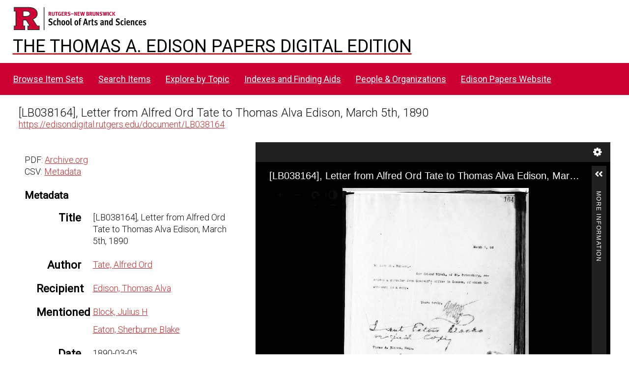

--- FILE ---
content_type: text/html; charset=UTF-8
request_url: https://edisondigital.rutgers.edu/document/LB038164
body_size: 25804
content:
<!DOCTYPE html><html lang="en-US">    <head>
        <meta charset="utf-8">
<meta name="viewport" content="width&#x3D;device-width,&#x20;initial-scale&#x3D;1">        <title>Thomas A. Edison Papers Image Edition · Thomas Edison Papers Digital Edition</title>        <link rel="icon">
<link href="&#x2F;application&#x2F;asset&#x2F;css&#x2F;iconfonts.css&#x3F;v&#x3D;4.1.1" media="screen" rel="stylesheet" type="text&#x2F;css">
<link href="&#x2F;&#x2F;fonts.googleapis.com&#x2F;css&#x3F;family&#x3D;Crimson&#x2B;Text&#x3A;400,400italic,700,700italic&#x7C;Roboto&#x3A;100,300,400&#x7C;Oswald&#x3A;100,300,400&#x7C;Bitter&#x3A;700" media="screen" rel="stylesheet" type="text&#x2F;css">
<link href="&#x2F;modules&#x2F;IiifServer&#x2F;asset&#x2F;css&#x2F;iiif-server.css&#x3F;v&#x3D;3.6.26" media="screen" rel="stylesheet" type="text&#x2F;css">
<link href="&#x2F;modules&#x2F;UniversalViewer&#x2F;asset&#x2F;vendor&#x2F;uv&#x2F;uv.css&#x3F;v&#x3D;3.6.11-4.2.1" media="screen" rel="stylesheet" type="text&#x2F;css">
<link href="&#x2F;modules&#x2F;UniversalViewer&#x2F;asset&#x2F;css&#x2F;universal-viewer.css&#x3F;v&#x3D;3.6.11-4.2.1" media="screen" rel="stylesheet" type="text&#x2F;css">
<link href="&#x2F;application&#x2F;asset&#x2F;css&#x2F;resource-page-blocks.css&#x3F;v&#x3D;4.1.1" media="screen" rel="stylesheet" type="text&#x2F;css">
<link href="&#x2F;modules&#x2F;BulkExport&#x2F;asset&#x2F;css&#x2F;bulk-export.css&#x3F;v&#x3D;3.4.30" media="screen" rel="stylesheet" type="text&#x2F;css">
<link href="&#x2F;themes&#x2F;centerrow&#x2F;asset&#x2F;css&#x2F;style.css&#x3F;v&#x3D;1.8.3" media="screen" rel="stylesheet" type="text&#x2F;css">
<link href="&#x2F;themes&#x2F;centerrow&#x2F;asset&#x2F;css&#x2F;custom.css&#x3F;v&#x3D;1.8.3" media="screen" rel="stylesheet" type="text&#x2F;css">
<link href="&#x2F;css-editor" media="screen" rel="stylesheet" type="text&#x2F;css">
<link href="&#x2F;modules&#x2F;DataTypeRdf&#x2F;asset&#x2F;css&#x2F;data-type-rdf-fix.css&#x3F;v&#x3D;3.4.14" media="screen" rel="stylesheet" type="text&#x2F;css">
<link href="&#x2F;modules&#x2F;EUCookieBar&#x2F;asset&#x2F;vendor&#x2F;jquery.cookiebar&#x2F;jquery.cookiebar.css&#x3F;v&#x3D;3.4.5" media="screen" rel="stylesheet" type="text&#x2F;css">                <script  src="https&#x3A;&#x2F;&#x2F;code.jquery.com&#x2F;jquery-3.6.2.min.js"></script>
<script  src="&#x2F;application&#x2F;asset&#x2F;js&#x2F;global.js&#x3F;v&#x3D;4.1.1"></script>
<script  src="&#x2F;themes&#x2F;centerrow&#x2F;asset&#x2F;js&#x2F;jquery-accessibleMegaMenu.js&#x3F;v&#x3D;1.8.3"></script>
<script  src="&#x2F;themes&#x2F;centerrow&#x2F;asset&#x2F;js&#x2F;centerrow.js&#x3F;v&#x3D;1.8.3"></script>
<script  defer="defer" src="&#x2F;modules&#x2F;UniversalViewer&#x2F;asset&#x2F;vendor&#x2F;uv&#x2F;umd&#x2F;UV.js&#x3F;v&#x3D;3.6.11-4.2.1"></script>
<script  defer="defer" src="&#x2F;modules&#x2F;UniversalViewer&#x2F;asset&#x2F;js&#x2F;uv.js&#x3F;v&#x3D;3.6.11-4.2.1"></script>
<script >
    //<!--
    if (typeof uvConfigs === 'undefined') {
    var uvConfigs = [];
}
uvConfigs.push({
    "id": "uv-1",
    "root": "/modules/UniversalViewer/asset/vendor/uv/",
    "manifest": "https://edisondigital.rutgers.edu/iiif/2/LB038164/manifest",
    "configUri": "/modules/UniversalViewer/asset/universal-viewer/uv-config.json",
    "embedded": false,
    "locales": [
        {
            "name": "en-GB"
        }
    ]
});
    //-->
</script>
<script  defer="defer" src="&#x2F;modules&#x2F;IiifServer&#x2F;asset&#x2F;js&#x2F;iiif-server.js&#x3F;v&#x3D;3.6.26"></script>
<script >
    //<!--
    
Omeka.jsTranslate = function(str) {
    var jsTranslations = {"Something went wrong":"Something went wrong","Make private":"Make private","Make public":"Make public","Expand":"Expand","Collapse":"Collapse","You have unsaved changes.":"You have unsaved changes.","Restore item set":"Restore item set","Close icon set":"Close icon set","Open icon set":"Open icon set","[Untitled]":"[Untitled]","Failed loading resource template from API":"Failed loading resource template from API","Restore property":"Restore property","There are no available pages.":"There are no available pages.","Please enter a valid language tag":"Please enter a valid language tag","Title":"Title","Description":"Description","Unknown block layout":"Unknown block layout","Required field must be completed":"Required field must be completed","Class":"Class","Collapse the list of groups of blocks":"Collapse the list of groups of blocks","Expand to display the list of groups of blocks":"Expand to display the list of groups of blocks","Insert Footnotes":"Insert Footnotes","Page metadata":"Page metadata","Please wait for previous group of blocks to be prepared before adding a new one.":"Please wait for previous group of blocks to be prepared before adding a new one.","This group does not contain any block.":"This group does not contain any block.","Url (deprecated)":"Url (deprecated)","Batch edit":"Batch edit","Advanced":"Advanced","The actions are processed in the order of the form. Be careful when mixing them.":"The actions are processed in the order of the form. Be careful when mixing them.","To convert values to\/from mapping markers, use module DataTypeGeometry.":"To convert values to\/from mapping markers, use module DataTypeGeometry.","Processes that manage files and remote data can be slow, so it is recommended to process it in background with \"batch edit all\", not \"batch edit selected\".":"Processes that manage files and remote data can be slow, so it is recommended to process it in background with \"batch edit all\", not \"batch edit selected\".","Remove mapping":"Remove mapping","A facet must have a name.":"A facet must have a name.","A column must have a name.":"A column must have a name.","A column must have a property.":"A column must have a property.","Error fetching browse markup.":"Error fetching browse markup.","Error fetching facet markup.":"Error fetching facet markup.","Error fetching category markup.":"Error fetching category markup.","Cannot show all. The result set is likely too large.":"Cannot show all. The result set is likely too large.","Loading results\u2026":"Loading results\u2026"};
    return (str in jsTranslations) ? jsTranslations[str] : str;
};
    //-->
</script>
<script  defer="defer" src="&#x2F;modules&#x2F;EUCookieBar&#x2F;asset&#x2F;vendor&#x2F;jquery.cookiebar&#x2F;jquery.cookiebar.js&#x3F;v&#x3D;3.4.5"></script>
<script  defer="defer" src="&#x2F;modules&#x2F;EUCookieBar&#x2F;asset&#x2F;js&#x2F;eu-cookie-bar.js&#x3F;v&#x3D;3.4.5"></script>
<script >
    //<!--
    var euCookieBarOptions = {"acceptButton":true,"acceptText":"OK","declineButton":false,"declineText":"Disable Cookies","policyButton":false,"policyText":"Privacy Policy","policyURL":"/","bottom":true,"fixed":true,"zindex":"99999","message":"<p>This site uses Google Analytics to track usage. By visiting this site, you accept the terms and conditions.</p>\r\n"};
    //-->
</script>        <style>
            .banner {
                height: ;
                align-items: center;
            }
                    @media screen and (max-width:640px) {
                .banner {
                    height: ;
                }
            }
                </style>
    <!-- Google tag (gtag.js) -->
<script async src="https://www.googletagmanager.com/gtag/js?id=G-87TNMJLZLF"></script>
<script>
  window.dataLayer = window.dataLayer || [];
  function gtag(){dataLayer.push(arguments);}
  gtag('js', new Date());

  gtag('config', 'G-87TNMJLZLF');
</script></head>

    <body class="item&#x20;resource&#x20;show">        <a id="skipnav" href="#content">Skip to main content</a>
                <div id="wrap">
            <header>
                <img class="site-title rutgers-logo" src="https://sas.rutgers.edu/media/templates/site/cassiopeia_sas/images/Rutgers-SAS-Logo.svg" alt="School of Arts and Sciences, Rutgers University">
                <a href="/s/v4" class="site-title">
                <h1>The Thomas A. Edison Papers Digital Edition</h1>
                <!--<img class="taep-logo" src="https://edisonlegacy.reclaim.hosting/omeka4/files/asset/409e7eae5397a681471c1a22dc6b87a4a9eb86b4.png" alt="Thomas A. Edison Papers, Rutgers University">-->
                </a>
                <div id="search-container">
                    
<form action="/index/search" id="search-form">
    <input type="text" name="fulltext_search" value=""
        placeholder="Search"
        aria-label="Search">
    <button type="submit">Search</button>
</form>
                    <button type="button" class="search-toggle" title="Toggle search"></button>
                </div>
                 <nav>
<ul class="navigation">
                                    <li class="">
            <a href="/item-set?page=1&sort_by=dcterms:identifier&sort_order=asc">Browse Item Sets</a>
                    </li>
                                    <li class="">
            <a href="/item/search">Search Items</a>
                    </li>
                                    <li class="">
            <a href="/explore">Explore by Topic</a>
                    </li>
                                    <li class="">
            <a href="/indexes">Indexes and Finding Aids</a>
                    </li>
                                    <li class="">
            <a href="/faceted-browse/1">People &amp; Organizations</a>
                    </li>
                                    <li class="">
            <a href="http://edison.rutgers.edu">Edison Papers Website</a>
                    </li>
    </ul>
</nav>
                            </header>

            <div id="content" role="main">
                

<p>
<div style="font-size:24px;">
[LB038164], Letter from Alfred Ord Tate to Thomas Alva Edison, March 5th, 1890</div>
<a href="https://edisondigital.rutgers.edu/document/LB038164">https://edisondigital.rutgers.edu/document/LB038164</a>
</p>

<!--<h3>Item</h3>-->
<div class="main-content">
    
<div id="uv-1" class="uv universal-viewer viewer"></div>


<button class="button iiif-copy" type="button" title="Copy&#x20;IIIF&#x20;manifest&#x20;url&#x20;in&#x20;clipboard&#x20;to&#x20;use&#x20;in&#x20;any&#x20;IIIF&#x20;viewer." data-iiif-url="https&#x3A;&#x2F;&#x2F;edisondigital.rutgers.edu&#x2F;iiif&#x2F;2&#x2F;LB038164&#x2F;manifest" data-text-copied="IIIF&#x20;manifest&#x20;url&#x20;copied&#x20;in&#x20;clipboard&#x21;" data-text-failed="Unable to copy url in clipboard!"></button>
    <h3>Transcription</h3><pre style="white-space:pre-wrap;">March 5, 90
My dear Mr. Edison,-
Our friend Block, of St. Petersburg, received a circular from Gouraud's office in London of which the attached is a copy. 
Yours truly,
A.O. Tate
I sent Eaton's Block original copy
Thomas A. Edison, Esq.,
Charlotte, N.C.</pre></div>

<div class="sidebar">
    <p>
       	PDF: <a href="https://archive.org/details/edisonmicrofilm140/page/n701/mode/1up">Archive.org</a><br>	CSV: <a href="/item/LB038164.csv">Metadata</a><br>    </p>
    <h3>Metadata</h3>
    
<dl>
    <div class="property">
        <dt>
        Title                </dt>
                        <dd class="value" lang="">
                        <span class="value-content">[LB038164], Letter from Alfred Ord Tate to Thomas Alva Edison, March 5th, 1890</span>
                                            </dd>
            </div>
    <div class="property">
        <dt>
        Author                </dt>
                        <dd class="value" lang="">
                        <span class="value-content"><a class="metadata-browse-direct-link" href="&#x2F;digital&#x2F;item&#x3F;Search&#x3D;&amp;property&#x25;5B0&#x25;5D&#x25;5Bproperty&#x25;5D&#x3D;2&amp;property&#x25;5B0&#x25;5D&#x25;5Btype&#x25;5D&#x3D;eq&amp;property&#x25;5B0&#x25;5D&#x25;5Btext&#x25;5D&#x3D;Tate,&#x25;20Alfred&#x25;20Ord">Tate, Alfred Ord</a></span>
                                            </dd>
            </div>
    <div class="property">
        <dt>
        Recipient                </dt>
                        <dd class="value" lang="">
                        <span class="value-content"><a class="metadata-browse-direct-link" href="&#x2F;digital&#x2F;item&#x3F;Search&#x3D;&amp;property&#x25;5B0&#x25;5D&#x25;5Bproperty&#x25;5D&#x3D;77&amp;property&#x25;5B0&#x25;5D&#x25;5Btype&#x25;5D&#x3D;eq&amp;property&#x25;5B0&#x25;5D&#x25;5Btext&#x25;5D&#x3D;Edison,&#x25;20Thomas&#x25;20Alva">Edison, Thomas Alva</a></span>
                                            </dd>
            </div>
    <div class="property">
        <dt>
        Mentioned                </dt>
                        <dd class="value" lang="">
                        <span class="value-content"><a class="metadata-browse-direct-link" href="&#x2F;digital&#x2F;item&#x3F;Search&#x3D;&amp;property&#x25;5B0&#x25;5D&#x25;5Bproperty&#x25;5D&#x3D;13&amp;property&#x25;5B0&#x25;5D&#x25;5Btype&#x25;5D&#x3D;eq&amp;property&#x25;5B0&#x25;5D&#x25;5Btext&#x25;5D&#x3D;Block,&#x25;20Julius&#x25;20H">Block, Julius H</a></span>
                                            </dd>
                        <dd class="value" lang="">
                        <span class="value-content"><a class="metadata-browse-direct-link" href="&#x2F;digital&#x2F;item&#x3F;Search&#x3D;&amp;property&#x25;5B0&#x25;5D&#x25;5Bproperty&#x25;5D&#x3D;13&amp;property&#x25;5B0&#x25;5D&#x25;5Btype&#x25;5D&#x3D;eq&amp;property&#x25;5B0&#x25;5D&#x25;5Btext&#x25;5D&#x3D;Eaton,&#x25;20Sherburne&#x25;20Blake">Eaton, Sherburne Blake</a></span>
                                            </dd>
            </div>
    <div class="property">
        <dt>
        Date                </dt>
                        <dd class="value" lang="">
                        <span class="value-content">1890-03-05</span>
                                            </dd>
            </div>
    <div class="property">
        <dt>
        Type                </dt>
                        <dd class="value" lang="">
                        <span class="value-content"><a class="metadata-browse-direct-link" href="&#x2F;digital&#x2F;item&#x3F;Search&#x3D;&amp;property&#x25;5B0&#x25;5D&#x25;5Bproperty&#x25;5D&#x3D;8&amp;property&#x25;5B0&#x25;5D&#x25;5Btype&#x25;5D&#x3D;eq&amp;property&#x25;5B0&#x25;5D&#x25;5Btext&#x25;5D&#x3D;Letter">Letter</a></span>
                                            </dd>
            </div>
    <div class="property">
        <dt>
        Subject                </dt>
                        <dd class="value" lang="">
                        <span class="value-content"><a class="metadata-browse-direct-link" href="&#x2F;digital&#x2F;item&#x3F;Search&#x3D;&amp;property&#x25;5B0&#x25;5D&#x25;5Bproperty&#x25;5D&#x3D;3&amp;property&#x25;5B0&#x25;5D&#x25;5Btype&#x25;5D&#x3D;eq&amp;property&#x25;5B0&#x25;5D&#x25;5Btext&#x25;5D&#x3D;International&#x25;20business&#x25;20operations">International business operations</a></span>
                                            </dd>
                        <dd class="value" lang="">
                        <span class="value-content"><a class="metadata-browse-direct-link" href="&#x2F;digital&#x2F;item&#x3F;Search&#x3D;&amp;property&#x25;5B0&#x25;5D&#x25;5Bproperty&#x25;5D&#x3D;3&amp;property&#x25;5B0&#x25;5D&#x25;5Btype&#x25;5D&#x3D;eq&amp;property&#x25;5B0&#x25;5D&#x25;5Btext&#x25;5D&#x3D;Sales&#x25;20and&#x25;20service">Sales and service</a></span>
                                            </dd>
                        <dd class="value" lang="">
                        <span class="value-content"><a class="metadata-browse-direct-link" href="&#x2F;digital&#x2F;item&#x3F;Search&#x3D;&amp;property&#x25;5B0&#x25;5D&#x25;5Bproperty&#x25;5D&#x3D;3&amp;property&#x25;5B0&#x25;5D&#x25;5Btype&#x25;5D&#x3D;eq&amp;property&#x25;5B0&#x25;5D&#x25;5Btext&#x25;5D&#x3D;Cylinder&#x25;20phonograph">Cylinder phonograph</a></span>
                                            </dd>
            </div>
    <div class="property">
        <dt>
        Folder ID                </dt>
                        <dd class="value" lang="">
                        <span class="value-content">[LB038-F] General Letterbook Series</span>
                                            </dd>
            </div>
    <div class="property">
        <dt>
        Microfilm ID                </dt>
                        <dd class="value" lang="">
                        <span class="value-content">140:692</span>
                                            </dd>
            </div>
    <div class="property">
        <dt>
        Document ID                </dt>
                        <dd class="value" lang="">
                        <span class="value-content">LB038164</span>
                                            </dd>
            </div>
    <div class="property">
        <dt>
        URL                </dt>
                        <dd class="value uri" lang="">
                        <span class="value-content"><a class="uri-value-link" target="_blank" href="https&#x3A;&#x2F;&#x2F;edisondigital.rutgers.edu&#x2F;document&#x2F;LB038164">https://edisondigital.rutgers.edu/document/LB038164</a></span>
                                            </dd>
            </div>
    <div class="property">
        <dt>
        Rights                </dt>
                        <dd class="value" lang="">
                        <span class="value-content"><a class="metadata-browse-direct-link" href="&#x2F;digital&#x2F;item&#x3F;Search&#x3D;&amp;property&#x25;5B0&#x25;5D&#x25;5Bproperty&#x25;5D&#x3D;15&amp;property&#x25;5B0&#x25;5D&#x25;5Btype&#x25;5D&#x3D;eq&amp;property&#x25;5B0&#x25;5D&#x25;5Btext&#x25;5D&#x3D;Thomas&#x25;20Edison&#x25;20National&#x25;20Historical&#x25;20Park">Thomas Edison National Historical Park</a></span>
                                            </dd>
            </div>
    <div class="property">
        <dt>
        Publisher                </dt>
                        <dd class="value" lang="">
                        <span class="value-content">Thomas A. Edison Papers, School of Arts and Sciences, Rutgers University</span>
                                            </dd>
            </div>
    <div class="property">
        <dt>
        License                </dt>
                        <dd class="value" lang="">
                        <span class="value-content">CC0 1.0 Universal</span>
                                            </dd>
            </div>
    <div class="property">
        <dt>
        Has Version                </dt>
                        <dd class="value uri" lang="">
                        <span class="value-content"><a class="uri-value-link" target="_blank" href="https&#x3A;&#x2F;&#x2F;archive.org&#x2F;details&#x2F;edisonmicrofilm140&#x2F;page&#x2F;n701&#x2F;mode&#x2F;1up">Archive.org Viewer, Microfilm Series Reel 140</a></span>
                                            </dd>
            </div>
</dl>
<dl class="item-sets">
    <div class="property">
        <dt>Item sets</dt>
                <dd class="value">
            <a href="/folder/LB038-F">[LB038-F] LB-038 (Feb-Mar 1890)</a>
        </dd>
            </div>
</dl>
</div>
<div style="clear:both;"></div>
<script type="application/ld+json">{"@context":"https:\/\/edisondigital.rutgers.edu\/api-context","@id":"https:\/\/edisondigital.rutgers.edu\/api\/items\/82292","@type":"o:Item","o:id":82292,"o:is_public":true,"o:owner":{"@id":"https:\/\/edisondigital.rutgers.edu\/api\/users\/1","o:id":1},"o:resource_class":null,"o:resource_template":{"@id":"https:\/\/edisondigital.rutgers.edu\/api\/resource_templates\/1","o:id":1},"o:thumbnail":null,"o:title":"[LB038164], Letter from Alfred Ord Tate to Thomas Alva Edison, March 5th, 1890","thumbnail_display_urls":{"large":"https:\/\/edisondigital.rutgers.edu\/files\/large\/LB038164\/fj0688.jpg","medium":"https:\/\/edisondigital.rutgers.edu\/files\/medium\/LB038164\/fj0688.jpg","square":"https:\/\/edisondigital.rutgers.edu\/files\/square\/LB038164\/fj0688.jpg"},"o:created":{"@value":"2019-06-11T06:39:37+00:00","@type":"http:\/\/www.w3.org\/2001\/XMLSchema#dateTime"},"o:modified":{"@value":"2025-08-28T21:31:08+00:00","@type":"http:\/\/www.w3.org\/2001\/XMLSchema#dateTime"},"o:primary_media":{"@id":"https:\/\/edisondigital.rutgers.edu\/api\/media\/262707","o:id":262707},"o:media":[{"@id":"https:\/\/edisondigital.rutgers.edu\/api\/media\/262707","o:id":262707}],"o:item_set":[{"@id":"https:\/\/edisondigital.rutgers.edu\/api\/item_sets\/157219","o:id":157219}],"o:site":[{"@id":"https:\/\/edisondigital.rutgers.edu\/api\/sites\/1","o:id":1}],"dcterms:title":[{"type":"literal","property_id":1,"property_label":"Title","is_public":true,"@value":"[LB038164], Letter from Alfred Ord Tate to Thomas Alva Edison, March 5th, 1890"}],"scripto:transcription":[{"type":"literal","property_id":186,"property_label":"transcription","is_public":true,"@value":"March 5, 90\nMy dear Mr. Edison,-\nOur friend Block, of St. Petersburg, received a circular from Gouraud's office in London of which the attached is a copy. \nYours truly,\nA.O. Tate\nI sent Eaton's Block original copy\nThomas A. Edison, Esq.,\nCharlotte, N.C."}],"dcterms:creator":[{"type":"literal","property_id":2,"property_label":"Creator","is_public":true,"@value":"Tate, Alfred Ord"}],"bibo:recipient":[{"type":"literal","property_id":77,"property_label":"recipient","is_public":true,"@value":"Edison, Thomas Alva"}],"dcterms:relation":[{"type":"literal","property_id":13,"property_label":"Relation","is_public":true,"@value":"Block, Julius H"},{"type":"literal","property_id":13,"property_label":"Relation","is_public":true,"@value":"Eaton, Sherburne Blake"}],"dcterms:date":[{"type":"literal","property_id":7,"property_label":"Date","is_public":true,"@value":"1890-03-05"}],"dcterms:type":[{"type":"literal","property_id":8,"property_label":"Type","is_public":true,"@value":"Letter"}],"dcterms:subject":[{"type":"literal","property_id":3,"property_label":"Subject","is_public":true,"@value":"International business operations"},{"type":"literal","property_id":3,"property_label":"Subject","is_public":true,"@value":"Sales and service"},{"type":"literal","property_id":3,"property_label":"Subject","is_public":true,"@value":"Cylinder phonograph"}],"dcterms:isPartOf":[{"type":"literal","property_id":33,"property_label":"Is Part Of","is_public":true,"@value":"[LB038-F] General Letterbook Series"}],"dcterms:source":[{"type":"literal","property_id":11,"property_label":"Source","is_public":true,"@value":"140:692"}],"dcterms:identifier":[{"type":"literal","property_id":10,"property_label":"Identifier","is_public":true,"@value":"LB038164"}],"bibo:uri":[{"type":"uri","property_id":121,"property_label":"uri","is_public":true,"@id":"https:\/\/edisondigital.rutgers.edu\/document\/LB038164","o:label":"https:\/\/edisondigital.rutgers.edu\/document\/LB038164"}],"dcterms:rights":[{"type":"literal","property_id":15,"property_label":"Rights","is_public":true,"@value":"Thomas Edison National Historical Park"}],"dcterms:publisher":[{"type":"literal","property_id":5,"property_label":"Publisher","is_public":true,"@value":"Thomas A. Edison Papers, School of Arts and Sciences, Rutgers University"}],"dcterms:license":[{"type":"literal","property_id":49,"property_label":"License","is_public":true,"@value":"CC0 1.0 Universal"}],"dcterms:created":[{"type":"numeric:timestamp","property_id":20,"property_label":"Date Created","is_public":true,"@value":"1890-03-05","@type":"http:\/\/www.w3.org\/2001\/XMLSchema#date"}],"dcterms:hasVersion":[{"type":"uri","property_id":28,"property_label":"Has Version","is_public":true,"@id":"https:\/\/archive.org\/details\/edisonmicrofilm140\/page\/n701\/mode\/1up","o:label":"Archive.org Viewer, Microfilm Series Reel 140"}]}</script>
<div class="bulk-export ">
        <h4>Export</h4>
        <ul class="value exporters">
            <li><a download="82292.csv class="exporter download-csv" href="&#x2F;item&#x2F;82292.csv" title="Download&#x20;as&#x20;csv">csv</a></li>
            <li><a download="82292.json-ld class="exporter download-json-ld" href="&#x2F;item&#x2F;82292.json-ld" title="Download&#x20;as&#x20;json-ld">json-ld</a></li>
            <li><a download="82292.ods class="exporter download-ods" href="&#x2F;item&#x2F;82292.ods" title="Download&#x20;as&#x20;spreadsheet&#x20;ods">ods</a></li>
            <li><a download="82292.tsv class="exporter download-tsv" href="&#x2F;item&#x2F;82292.tsv" title="Download&#x20;as&#x20;tsv">tsv</a></li>
            <li><a download="82292.txt class="exporter download-txt" href="&#x2F;item&#x2F;82292.txt" title="Download&#x20;as&#x20;txt">txt</a></li>
        </ul>
</div>
            </div>

            <footer class="site-footer">
        		<p><br><p>The Thomas A. Edison Papers is a project that narrates Edison's life and work through his documents.</p>
        	  	<p>Federal funding provided by<br>
        		<img id="neh-logo" src="https://edisondigital.rutgers.edu/files/asset/9f56a48869a5ff26ff889751bf7f5e7c7b4bb5fb.jpg" style="width:300px;border:10px solid white;border-radius:10px;margin-top:10px;"  alt="National Endowment for the Humanities">
        	  	<br>																		
        	  	<img id="nhprc-logo" src="https://edisondigital.rutgers.edu/files/asset/928a61ce131f35a19397840bbab6207e02b8b16e.png" alt="National Archives - National Historical Publications &amp; Records Commission" style="width:300px;border:10px solid white; border-radius:10px;">
        	  	</p>		                
                                Powered by Omeka S                            </footer>
        </div>
        <script type="text/javascript">
        jQuery(document).ready(function () {
            CenterRow.mobileMenu();
            CenterRow.megaMenu();
        });
        </script>
    </body>
</html>
